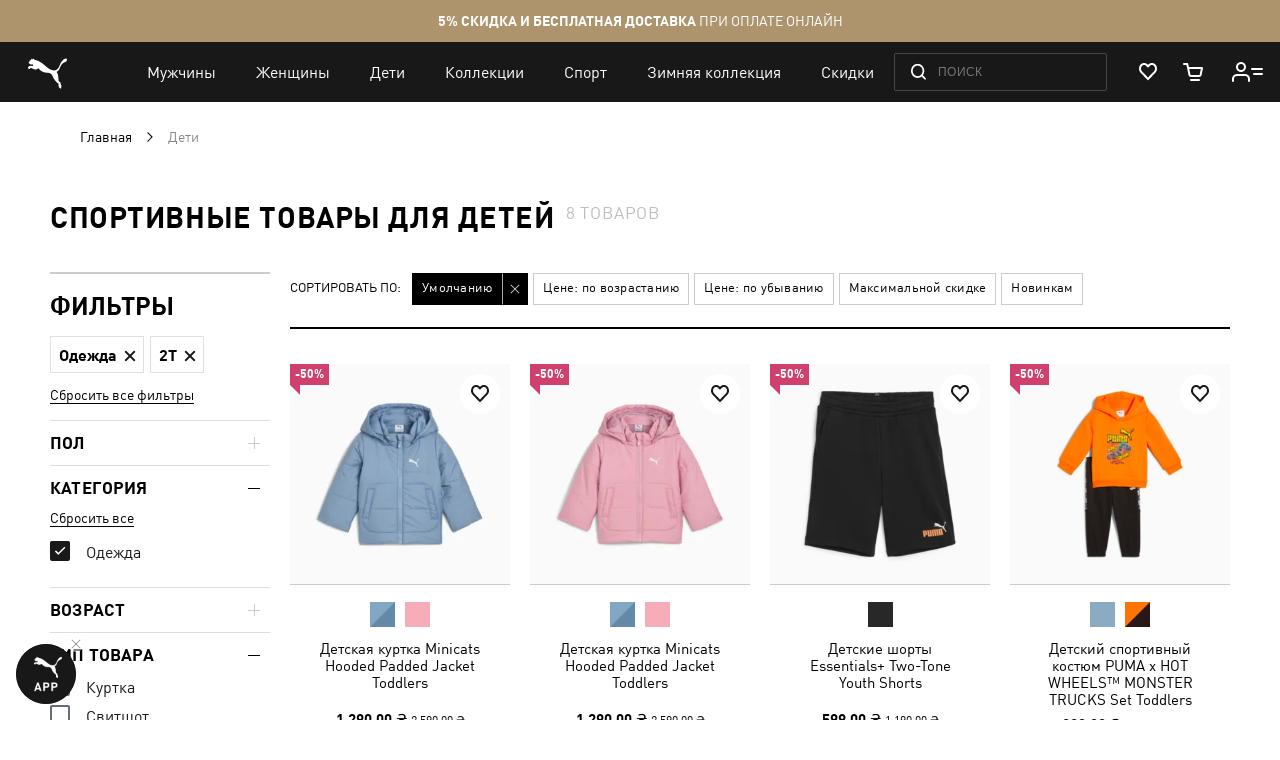

--- FILE ---
content_type: application/javascript; charset=UTF-8
request_url: https://ua.puma.com/static/version1768827836/frontend/Oggetto/Puma/ru_RU/Oggetto_GoogleTagManager/js/catalog/gtm.min.js
body_size: 78
content:
define(['uiComponent','uiRegistry','Magento_Ui/js/lib/core/storage/local','underscore','jquery'],function(Component,registry,storage,_,$){return Component.extend({defaults:{imports:{onImpressionUpdated:'${ $.productImpressionProvider }:${ $.productImpressionProperty }'}},onProductItemClick:function(data){const parent=registry.get(this.parentName)
const mapper=parent.objectMapper.gtm
const lazyData={event:'ecommerce',eventCategory:'Ecommerce',eventAction:'Product Click',ecommerce:{click:{products:[],actionField:{list:data.category}}}}
if(mapper!==undefined&&mapper.product){const product={}
_.each(mapper.product,function(val,key){product[$.trim(val)]=data[key]})
lazyData.ecommerce.click.products.push(product)}
storage.set('analytics.gtm',lazyData)},onImpressionUpdated:function(data){var parent=registry.get(this.parentName)
if(!_.isObject(data)||!Object.keys(data).length){return}
_.each(data.trackers_data,function(tracker){parent.trackers.push(tracker)}.bind(this))}})})

--- FILE ---
content_type: application/javascript; charset=UTF-8
request_url: https://ua.puma.com/static/version1768827836/frontend/Oggetto/Puma/ru_RU/Oggetto_GoogleTagManager/js/auth/gtm.min.js
body_size: 113
content:
define(['uiComponent','uiRegistry','jquery','Magento_Customer/js/customer-data'],function(Component,registry,$,customerData,){return Component.extend({defaults:{data:{},tracks:{data:true},statefull:{data:true}},initialize:function(){this._super()
this._parent=registry.get(this.parentName)
this.customer=customerData.get('customer')()
this.events()
if(document.referrer.match('checkout')){this.data=$.extend({},this.data,{eventLabel:'checkout'})}else if(!document.referrer.length){this.data=$.extend({},this.data,{eventLabel:'direct'})}
if(this.isAccount){this.push(this.data)
this.data={}}else if(window.isLoggedIn&&this.isCheckout){this.push(this.data)
this.data={}}},events:function(){$(document).on('submit.'+this.name,'form[action*="'+this.loginUrl+'"]',this.onLogin.bind(this)).on('submit.'+this.name,'form[action*="'+this.createUrl+'"]',this.onCreate.bind(this)).on('click.'+this.name,this.getSelectors(),this.onClick.bind(this))},onLogin:function(){this.data=$.extend({},this.data,{event:'autorization',eventCategory:'autorization',eventAction:'success'})
if(this.isCheckout){this.data=$.extend({},this.data,{eventLabel:'checkout'})}},onCreate:function(){this.data=$.extend({},this.data,{event:'registration',eventCategory:'registration',eventAction:'success'})},onClick:function(){this.data=$.extend({},this.data,{eventLabel:'header'})},push:function(data){window.dataLayer=window.dataLayer||[]
window.dataLayer.push(data)},getSelectors:function(){return this._parent&&this._parent.eventMapper.auth_click}})})

--- FILE ---
content_type: application/javascript; charset=UTF-8
request_url: https://ua.puma.com/webcomponent/dist/version18418/es5/lib/puma-minicart.js
body_size: 2715
content:
(window.webpackJsonp=window.webpackJsonp||[]).push([[11],{127:function(t,e,n){"use strict";n.r(e);var r=n(7),o=n(46),i=n(322),a=n.n(i);function c(){var t=s(['<puma-preloader class="puma-minicart__preloader" color="primary"></puma-preloader>']);return c=function(){return t},t}function u(){var t=s(["\n      ",'\n      <div class="minicart-content">\n        <slot name="minicart-content"></slot>\n      </div>\n    ']);return u=function(){return t},t}function s(t,e){return e||(e=t.slice(0)),Object.freeze(Object.defineProperties(t,{raw:{value:Object.freeze(e)}}))}function l(t,e){for(var n=0;n<e.length;n++){var r=e[n];r.enumerable=r.enumerable||!1,r.configurable=!0,"value"in r&&(r.writable=!0),Object.defineProperty(t,r.key,r)}}function f(t,e){return!e||"object"!==d(e)&&"function"!=typeof e?function(t){if(void 0===t)throw new ReferenceError("this hasn't been initialised - super() hasn't been called");return t}(t):e}function p(t){return(p=Object.setPrototypeOf?Object.getPrototypeOf:function(t){return t.__proto__||Object.getPrototypeOf(t)})(t)}function y(t,e){return(y=Object.setPrototypeOf||function(t,e){return t.__proto__=e,t})(t,e)}function d(t){return(d="function"==typeof Symbol&&"symbol"==typeof Symbol.iterator?function(t){return typeof t}:function(t){return t&&"function"==typeof Symbol&&t.constructor===Symbol&&t!==Symbol.prototype?"symbol":typeof t})(t)}var h=function(t,e,n,r){var o,i=arguments.length,a=i<3?e:null===r?r=Object.getOwnPropertyDescriptor(e,n):r;if("object"===("undefined"==typeof Reflect?"undefined":d(Reflect))&&"function"==typeof Reflect.decorate)a=Reflect.decorate(t,e,n,r);else for(var c=t.length-1;c>=0;c--)(o=t[c])&&(a=(i<3?o(a):i>3?o(e,n,a):o(e,n))||a);return i>3&&a&&Object.defineProperty(e,n,a),a},v=function(t,e,n,r){return new(n||(n=Promise))(function(o,i){function a(t){try{u(r.next(t))}catch(t){i(t)}}function c(t){try{u(r.throw(t))}catch(t){i(t)}}function u(t){t.done?o(t.value):new n(function(e){e(t.value)}).then(a,c)}u((r=r.apply(t,e||[])).next())})},b=function(t){function e(){var t;return function(t,e){if(!(t instanceof e))throw new TypeError("Cannot call a class as a function")}(this,e),(t=f(this,p(e).apply(this,arguments))).url="",t.loading=!1,t}var n,i,a;return function(t,e){if("function"!=typeof e&&null!==e)throw new TypeError("Super expression must either be null or a function");t.prototype=Object.create(e&&e.prototype,{constructor:{value:t,writable:!0,configurable:!0}}),e&&y(t,e)}(e,o["a"]),n=e,(i=[{key:"firstUpdated",value:function(){""!==this.url&&(this.contentEl=document.getElementById("minicart-content"),this.addListeners())}},{key:"clearHideState",value:function(){var t=this.querySelector("slot");if(t){var e=t.assignedNodes()[0];e&&(e.style.display="")}}},{key:"addListeners",value:function(){var t=this;document.addEventListener("sidebar-open",function(e){t.sidebarOpenHandler(e)})}},{key:"sidebarOpenHandler",value:function(t){"cartSidebar"===t.detail.type&&this.getContent()}},{key:"getContent",value:function(){return v(this,void 0,void 0,regeneratorRuntime.mark(function t(){var e;return regeneratorRuntime.wrap(function(t){for(;;)switch(t.prev=t.next){case 0:return this.loading=!0,t.prev=1,t.next=4,window.fetch(this.url,{cache:"no-store",credentials:"include"});case 4:e=t.sent,this.parseResponse(e),t.next=11;break;case 8:t.prev=8,t.t0=t.catch(1),this.handleError(t.t0);case 11:case"end":return t.stop()}},t,this,[[1,8]])}))}},{key:"parseResponse",value:function(t){return v(this,void 0,void 0,regeneratorRuntime.mark(function e(){var n;return regeneratorRuntime.wrap(function(e){for(;;)switch(e.prev=e.next){case 0:if(this.loading=!1,t){e.next=4;break}return this.handleError(new Error("Unknown response")),e.abrupt("return");case 4:return e.prev=4,e.next=7,t.text();case 7:n=e.sent,this.appendContent(n),e.next=14;break;case 11:e.prev=11,e.t0=e.catch(4),this.handleError(e.t0);case 14:case"end":return e.stop()}},e,this,[[4,11]])}))}},{key:"handleError",value:function(t){this.loading=!1,console.error(t)}},{key:"appendContent",value:function(t){this.contentEl.innerHTML=t,this.sendEvent("update")}},{key:"closeMinicart",value:function(){this.sendEvent("close")}},{key:"sendEvent",value:function(t){var e=new CustomEvent(t,{bubbles:!0});this.dispatchEvent(e)}},{key:"render",value:function(){return Object(r.d)(u(),this.loading?Object(r.d)(c()):"")}}])&&l(n.prototype,i),a&&l(n,a),e}();b.styles=Object(r.b)([a.a[0][1]]),h([Object(r.e)({type:String})],b.prototype,"url",void 0),h([Object(r.e)({type:Boolean,reflect:!0})],b.prototype,"loading",void 0),b=h([Object(r.c)("puma-minicart")],b),e.default=b},322:function(t,e,n){(t.exports=n(95)(!1)).push([t.i,":host{display:block}:host([loading]) .puma-minicart__inner{opacity:.3}.puma-minicart__preloader{position:absolute;top:50%;left:50%;transform:translateX(-50%) translateY(-50%)}.puma-minicart__inner{transition:.15s opacity}",""])},46:function(t,e,n){"use strict";n.d(e,"a",function(){return f});var r=n(7);function o(t){return(o="function"==typeof Symbol&&"symbol"==typeof Symbol.iterator?function(t){return typeof t}:function(t){return t&&"function"==typeof Symbol&&t.constructor===Symbol&&t!==Symbol.prototype?"symbol":typeof t})(t)}function i(t,e){return function(t){if(Array.isArray(t))return t}(t)||function(t,e){var n=[],r=!0,o=!1,i=void 0;try{for(var a,c=t[Symbol.iterator]();!(r=(a=c.next()).done)&&(n.push(a.value),!e||n.length!==e);r=!0);}catch(t){o=!0,i=t}finally{try{r||null==c.return||c.return()}finally{if(o)throw i}}return n}(t,e)||function(){throw new TypeError("Invalid attempt to destructure non-iterable instance")}()}function a(t,e){for(var n=0;n<e.length;n++){var r=e[n];r.enumerable=r.enumerable||!1,r.configurable=!0,"value"in r&&(r.writable=!0),Object.defineProperty(t,r.key,r)}}function c(t){if(void 0===t)throw new ReferenceError("this hasn't been initialised - super() hasn't been called");return t}function u(t,e,n){return(u="undefined"!=typeof Reflect&&Reflect.get?Reflect.get:function(t,e,n){var r=function(t,e){for(;!Object.prototype.hasOwnProperty.call(t,e)&&null!==(t=s(t)););return t}(t,e);if(r){var o=Object.getOwnPropertyDescriptor(r,e);return o.get?o.get.call(n):o.value}})(t,e,n||t)}function s(t){return(s=Object.setPrototypeOf?Object.getPrototypeOf:function(t){return t.__proto__||Object.getPrototypeOf(t)})(t)}function l(t,e){return(l=Object.setPrototypeOf||function(t,e){return t.__proto__=e,t})(t,e)}var f=function(t){function e(){var t,n,r;return function(t,e){if(!(t instanceof e))throw new TypeError("Cannot call a class as a function")}(this,e),n=this,(t=!(r=s(e).call(this))||"object"!==o(r)&&"function"!=typeof r?c(n):r).onPropertyChange={},t.firstUpdateDone=!1,t.el=c(t),t}var n,f,p;return function(t,e){if("function"!=typeof e&&null!==e)throw new TypeError("Super expression must either be null or a function");t.prototype=Object.create(e&&e.prototype,{constructor:{value:t,writable:!0,configurable:!0}}),e&&l(t,e)}(e,r["a"]),n=e,(f=[{key:"connectedCallback",value:function(){u(s(e.prototype),"connectedCallback",this).call(this)}},{key:"disconnectedCallback",value:function(){u(s(e.prototype),"disconnectedCallback",this).call(this)}},{key:"updated",value:function(t){if(!this.firstUpdateDone)return this.firstUpdateDone=!0,!1;var e=!0,n=!1,r=void 0;try{for(var o,a=t[Symbol.iterator]();!(e=(o=a.next()).done);e=!0){var c=i(o.value,2),u=c[0];c[1],this.onPropertyChange[u]&&this.onPropertyChange[u](this[u])}}catch(t){n=!0,r=t}finally{try{e||null==a.return||a.return()}finally{if(n)throw r}}}},{key:"requestUpdate",value:function(){for(var t,n=arguments.length,r=new Array(n),o=0;o<n;o++)r[o]=arguments[o];(t=u(s(e.prototype),"requestUpdate",this)).call.apply(t,[this].concat(r))}}])&&a(n.prototype,f),p&&a(n,p),e}()},95:function(t,e,n){"use strict";t.exports=function(t){var e=[];return e.toString=function(){return this.map(function(e){var n=function(t,e){var n=t[1]||"",r=t[3];if(!r)return n;if(e&&"function"==typeof btoa){var o=(a=r,"/*# sourceMappingURL=data:application/json;charset=utf-8;base64,"+btoa(unescape(encodeURIComponent(JSON.stringify(a))))+" */"),i=r.sources.map(function(t){return"/*# sourceURL="+r.sourceRoot+t+" */"});return[n].concat(i).concat([o]).join("\n")}var a;return[n].join("\n")}(e,t);return e[2]?"@media "+e[2]+"{"+n+"}":n}).join("")},e.i=function(t,n){"string"==typeof t&&(t=[[null,t,""]]);for(var r={},o=0;o<this.length;o++){var i=this[o][0];null!=i&&(r[i]=!0)}for(o=0;o<t.length;o++){var a=t[o];null!=a[0]&&r[a[0]]||(n&&!a[2]?a[2]=n:n&&(a[2]="("+a[2]+") and ("+n+")"),e.push(a))}},e}}}]);

--- FILE ---
content_type: application/javascript; charset=UTF-8
request_url: https://ua.puma.com/static/version1768827836/frontend/Oggetto/Puma/ru_RU/js/wishlist/getWishList.min.js
body_size: 259
content:
define(['jquery','mage/translate','js/helper/fetchRequest','js/wishlist/updateWishlistData','js/helper/showMessage',],function($,$t,fetchRequest,updateWishlistData,showMessage,){return function(userId){const formData=new FormData();formData.append("customer_id",userId);const bodyClasses=document.body.className;let pageType='default';if(bodyClasses.includes('catalog-product-view')){pageType='product';}else if(bodyClasses.includes('catalog-category-view')){pageType='category';}else if(bodyClasses.includes('cms-home')){pageType='homepage';}else if(bodyClasses.includes('wishlist-index-index')||bodyClasses.includes('wishlist-shared-index')){pageType='wishlist';}
formData.append("page_type",pageType);const path=window.location.pathname;const codeMatch=path.match(/\/code\/([^/]+)/);if(codeMatch&&codeMatch[1]){const codeValue=codeMatch[1];formData.append("shared_code",codeValue);}
return fetchRequest({url:'/rest/all/V1/wishlist/get/',requestOptions:{method:'POST',body:formData,},configOptions:{isShowLoading:false,}}).then(result=>{if(typeof result==='object'&&result?.list&&result.hasOwnProperty('count')){updateWishlistData(result);window.$isSetInitWishlistData=true;}else{showMessage([{type:'error',text:result?.error||$t('Error')},]);console.error('Wrong wishlist data',result);window.$isSentGetWishlistDataRequest=false;}
return result;}).catch((result)=>{window.$isSentGetWishlistDataRequest=false;showMessage([{type:'error',text:result?.error||$t('Error')},]);});};});

--- FILE ---
content_type: application/javascript; charset=UTF-8
request_url: https://ua.puma.com/static/version1768827836/frontend/Oggetto/Puma/ru_RU/js/gga/gEvents/viewPromotion.min.js
body_size: 35
content:
define(["gga.gtmEvent","gga.baseEventBody","helper.intersectionObserver","gga.generatePromoEventBody","gga.generateItemFromAnalyticsData",],function(gtmEvent,baseEventBody,intersectionObserver,generatePromoEventBody,generateItemFromAnalyticsData,){return function(){const domElements=document.querySelectorAll(".full-bleed-hero");if(!domElements.length){return;}
const eventName="view_promotion";const baseEventBodyObj=baseEventBody(eventName);intersectionObserver({domElements,observerCallback,});function observerCallback(entries,observer){const promoEvents=[];entries.forEach(entry=>{if(entry.intersectionRatio>0.5){const items=[];if(window.analyticsPageData&&window.analyticsPageData.category&&window.analyticsPageData.category.products&&typeof window.analyticsPageData.category.products==="object"&&Object.keys(window.analyticsPageData.category.products).length){for(const[key,product]of Object.entries(window.analyticsPageData.category.products)){items.push(generateItemFromAnalyticsData(product));}}
promoEvents.push(generatePromoEventBody(entry.target,items));observer.unobserve(entry.target);}});if(promoEvents.length){promoEvents.forEach(eventObj=>{gtmEvent(eventName,Object.assign(baseEventBodyObj,eventObj));});}}};});

--- FILE ---
content_type: application/javascript; charset=UTF-8
request_url: https://ua.puma.com/static/version1768827836/frontend/Oggetto/Puma/ru_RU/js/gga/ga4Custom/logout.min.js
body_size: -239
content:
define(['js/gga/ga4CustomEvent','js/gga/ga4Custom/_isCorrectArgument','js/lib/md5.min',],function(ga4CustomEvent,isCorrectArgument,md5,){return function(options){if(!isCorrectArgument(options)){return;}
const{method,is_guest='true',email,custom_user_id}=options;const hashed_email=md5(email);ga4CustomEvent('logout ',{method,is_guest,hashed_email,custom_user_id,});};});

--- FILE ---
content_type: application/javascript; charset=UTF-8
request_url: https://ua.puma.com/static/version1768827836/frontend/Oggetto/Puma/ru_RU/Oggetto_AdobeLaunch/js/adb_vstr.min.js
body_size: -63
content:
define(['jquery','ko','Magento_Customer/js/customer-data','mage/cookies'],function($,ko,customerData){var visitor=ko.observable(null);var getVisitorData=function(customer){return{'customer':{'ID':customer.id,'anonymous':!$.mage.cookies.get('adobe_launch_registered'),'authenticated':window.isLoggedIn,'registered':$.mage.cookies.get('adobe_launch_registered')==1,'location':customer.location,'sessionID':customer.sessionID,'email':customer.email}};};if(localStorage.getItem('analyticsCustomer')){var customer=JSON.parse(localStorage.getItem('analyticsCustomer'));visitor(getVisitorData(customer));return visitor;}
var customer=customerData.get('customer');customer.subscribe(function(customer){visitor(getVisitorData(customer));});if($.isEmptyObject(customer())){customerData.invalidate(['customer']);}else{visitor(getVisitorData(customer()));}
return visitor;});

--- FILE ---
content_type: application/javascript; charset=UTF-8
request_url: https://ua.puma.com/static/version1768827836/frontend/Oggetto/Puma/ru_RU/Oggetto_LayeredNavigation/js/layer.min.js
body_size: 1427
content:
define(["uiComponent","jquery","ko","matchSize","Oggetto_LayeredNavigation/js/action/layer","gga.event.refinementSelected",'js/gga/ga4Custom/refinement',"js/lib/theia-sticky-sidebar.min","jquery/jquery.parsequery",],function(Component,$,ko,matchSize,layerAction,refinementSelected,refinementGA4,){"use strict";var $document=$(document),$body=$("body"),$html=$("html");return Component.extend({initialize:function(){this._super();this.settings={filterLink:"[data-filter-link]",toggleButton:"[data-toggle-sidebar]",classSidebarOpen:"_sidebar-open",classNeedFilter:"need-sticky",classExpand:"_expand",classActive:"_active",classSelected:"_selected"};window.$isOpenFilters=false;window.$closeSidebarFiltersMobile=this.closeSidebar.bind(this);this.events();},events:function(){$(document).off("price-filter:change").on("price-filter:change",this.changePrice.bind(this));$document.on("layer:update",this.update.bind(this));$document.on("layer:stickySidebar",this.recalcSticky.bind(this));$document.on("layer:openSidebar",this.openSidebar.bind(this));$document.on("click",this.settings.toggleButton,this.toggleSidebar.bind(this));$body.on("change-state",this.recalcSticky.bind(this));},rendered:function(element){this.$element=$(element);this.initAccordion();this.initSticky();$(this.sidebar).off("click.filter").on("click.filter",this.settings.filterLink,this.filter.bind(this));},filter:function(ev){ev.preventDefault();const $link=$(ev.currentTarget);const link=ev.currentTarget;const filterItemValue=link.dataset.filterValue;const filterItemTextValue=link.dataset.filterTextValue;const filterBlockEl=link.closest('[data-filter-type]');let filterType=filterBlockEl?.dataset?.filterType;$link.toggleClass(this.settings.classSelected);layerAction.filter($link.data("filter-link"),this.isActiveSidebar());if(!filterType){return;}
if($link.find("div").length){this.callGaEvent(filterType,$link.find("div").attr("option-label"));}else{this.callGaEvent(filterType,$link.html());}
refinementGA4({filterType,filterItemValue:filterItemTextValue||filterItemValue,});},update:function(ev,response){var $layer=$(this.layer),layerHtml=$(response.layer).html();$layer.html(layerHtml);this._applyBindings($layer);},changePrice:function(ev,values){var url=this.getPriceUrl(values);const priceValues=values.join("-");this.callGaEvent("price",priceValues);refinementGA4({filterType:'price',filterItemValue:priceValues,})
layerAction.filter(url,this.isActiveSidebar());},getPriceUrl:function(values){var location=window.location,params=location.search!==""?$.parseQuery(location.search):{};delete params.p;params.price=values.join("-");params=$.param(params);return location.origin+location.pathname+"?"+params;},initSticky:function(){var $layer=$(this.layer),padding=parseInt($layer.css("padding-top"));$(this.sidebar).theiaStickySidebar({additionalMarginTop:80-padding});},recalcSticky:function(){this.sidebarParams=null;this.initSticky();},openSidebar:function(){window.$isOpenFilters=true;$(this.settings.toggleButton).addClass("_active");$html.addClass(this.settings.classSidebarOpen);$(this.sidebar).slideDown();document.body.classList.add('show_close_filter_btn');},closeSidebar(){window.$isOpenFilters=false;$(this.settings.toggleButton).removeClass("_active");$html.removeClass(this.settings.classSidebarOpen);$(this.sidebar).slideUp();document.body.classList.remove('show_close_filter_btn');},toggleSidebar:function(){window.$isOpenFilters?this.closeSidebar():this.openSidebar();},isActiveSidebar:function(){return $(this.settings.toggleButton).hasClass("_active");},preventDefault:function(settings,ev){ev.preventDefault();},initAccordion:function(){$(this.layer).on("click",this.accordion.title,function(ev){ev.preventDefault();var $title=$(ev.currentTarget),$block=$title.closest(this.accordion.block);this.sidebarParams=this.getSidebarParams();if($block.hasClass(this.settings.classActive)){this.accordionUp($block,$title);}else{this.accordionDown($block,$title);}}.bind(this));},accordionUp:function($block,$title){$title.removeClass(this.settings.classExpand);$block.find(this.accordion.content).hide();$block.removeClass(this.settings.classActive);this.checkSticky();},accordionDown:function($block,$title){$title.addClass(this.settings.classExpand);$block.find(this.accordion.content).show();$block.addClass(this.settings.classActive);this.checkSticky();},checkSticky:function(){var $sticky=$(this.sidebar).find(".theiaStickySidebar"),$main=$(".column.main"),heightSticky=$sticky.outerHeight(),bottomSticky=$sticky.offset().top+heightSticky,bottomMain=$main.offset().top+$main.height(),scroll,delta;scroll=$(document).scrollTop()+$(window).height();delta=Math.abs(bottomSticky-bottomMain);if(delta>10&&(bottomSticky<=scroll||scroll>bottomMain)){this.initSticky();}},getSidebarParams:function(){var $sticky=$(this.sidebar).find(".theiaStickySidebar");return{height:$sticky.outerHeight(),position:$sticky.css("position"),top:parseInt($sticky.css("transform").split(",")[5])||0};},_applyBindings:function($container){var $els=$container.find("[data-bind^=\"scope\"]");if($.fn.applyBindings!==undefined){$els.each(function(i,el){ko.cleanNode(el);$(el).trigger("contentUpdated").applyBindings();});}},callGaEvent:function(filterName,filterValue){if(typeof filterName=="undefined"||typeof filterValue=="undefined")return;filterValue=filterValue.trim();var dataLayer=window.dataLayer||[];dataLayer.push({event:"nievent",eventCategory:"Filters",eventAction:filterName,eventLabel:filterValue});if(filterName&&filterValue){refinementSelected({filterName,filterValue});}}});});

--- FILE ---
content_type: application/javascript; charset=UTF-8
request_url: https://ua.puma.com/static/version1768827836/frontend/Oggetto/Puma/ru_RU/js/wishlist/loginUserHandler.min.js
body_size: -147
content:
define(['mage/translate','js/esputnik/addToWishlist','js/helper/showMessage','js/helper/decodeHtml',],function($t,addToWishlistEsEvent,showMessage,decodeHtml,){return function(productData){const socialLoginData=window.sessionStorage.getItem('wishlist_auth_social');if(socialLoginData){showMessage([{type:'success',text:$t('The product %1 has been added to wish list.').replace('%1',decodeHtml(productData.productName)),}])}
addToWishlistEsEvent(productData);};});

--- FILE ---
content_type: application/javascript; charset=UTF-8
request_url: https://ua.puma.com/static/version1768827836/frontend/Oggetto/Puma/ru_RU/js/gga/ga4Custom/sort.min.js
body_size: -270
content:
define(['js/gga/ga4CustomEvent','js/gga/ga4Custom/_isCorrectArgument',],function(ga4CustomEvent,isCorrectArgument,){return function(methodName){if(!isCorrectArgument(methodName)){return;}
ga4CustomEvent('sort',{sort_selected:methodName,});};});